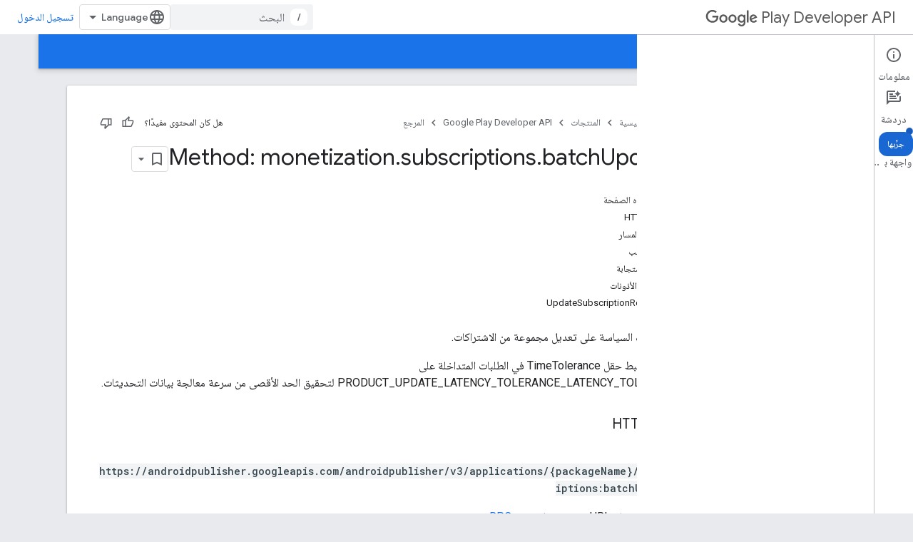

--- FILE ---
content_type: text/javascript
request_url: https://www.gstatic.com/devrel-devsite/prod/v3df8aae39978de8281d519c083a1ff09816fe422ab8f1bf9f8e360a62fb9949d/developers/js/devsite_devsite_apix_module__ar.js
body_size: -854
content:
(function(_ds){var window=this;var PCa=async function(){let a;return(a=document.body.querySelector("devsite-concierge"))==null?void 0:a.hasAttribute("data-api-explorer-panel")},VR=function(a){if(a.j){var b=_ds.E().searchParams.has("apix"),c=a.m;c&&c.setWideLayout&&(b?(a.show(),a.eventHandler.Lb(document.body,"devsite-sitemask-hidden",()=>{UR(a)}),a.dispatchEvent(new CustomEvent("devsite-sitemask-show",{bubbles:!0})),a.j.classList.add("dialog"),c.setWideLayout(!0)):(a.dispatchEvent(new CustomEvent("devsite-sitemask-hide",{bubbles:!0})),
a.j.classList.remove("dialog"),c.setWideLayout(!1)))}},UR=function(a){a.show();const b=_ds.E();b.searchParams.delete("apix");_ds.Il(b.href,!0);VR(a)},QCa=class extends _ds.$K{constructor(){super(...arguments);this.qa=this.o=this.ua=this.controls=null}async connectedCallback(){if(document.body.hasAttribute("block-apix"))_ds.Tk(this);else{var a=this.querySelector("section#try-it")||this.querySelector("section#apix"),b=!0;if(a)var c=a.querySelector("div#embedded-explorer");else(c=this.querySelector("div#embedded-explorer"))&&
!_ds.aL(c,"data-load-dynamic-snippets")&&(b=!1);if(c){let h=_ds.aL(c,"data-allow-tryit");const k=_ds.aL(c,"data-load-dynamic-snippets");h||k||(h=!0);if(h||k){var d=c.getAttribute("data-discoveryUrl");let l;var e=(l=c.getAttribute("data-method"))!=null?l:"";if(!d){var f;d=(f=c.getAttribute("data-service"))!=null?f:"";let m;f=(m=c.getAttribute("data-version"))!=null?m:"";d=d==="appengine"?"https://"+encodeURIComponent(d)+".googleapis.com/$discovery/google_rest?version="+encodeURIComponent(f):"https://content.googleapis.com/discovery/v1/apis/"+
encodeURIComponent(d)+"/"+encodeURIComponent(f)+"/rest"}b=_ds.kq(_ds.Ota,{fJ:d,method:e,XN:b});if(k){if(h){let n;(n=c.parentElement)==null||n.insertBefore(b,c.nextSibling)}var g;a=(g=c.getAttribute("data-service"))!=null?g:"";let m;g=(m=c.getAttribute("data-version"))!=null?m:"";e=_ds.kq(_ds.Rta,{LN:a,version:g,methodId:e});_ds.Uk(e,c)}else if(h)if(a)_ds.Uk(b,a);else{let m,n;(m=c)==null||(n=m.parentElement)==null||n.insertBefore(b,c.nextSibling);_ds.Tk(c)}}}c=document.body.hasAttribute("concierge");
e=await PCa();if(!c||!e)if(await super.connectedCallback(),this.controls){let h,k;(h=this.o)==null||(k=h.style)==null||k.removeProperty("display");VR(this);await _ds.cL(this)}}}async disconnectedCallback(){await super.disconnectedCallback();this.controls=this.qa=this.o=this.ua=null}ra(){super.ra();this.j&&(this.j.insertBefore(_ds.kq(_ds.Qta),this.j.firstChild),this.controls=_ds.kq(_ds.Pta),this.ua=this.controls.querySelector(".devsite-hide-apix"),this.o=this.controls.querySelector(".devsite-fullscreen-apix"),
this.qa=this.controls.querySelector(".devsite-dock-apix"),this.o&&(this.o.style.display="none"),this.j.insertBefore(this.controls,this.j.firstChild),this.eventHandler.listen(document.body,"click",a=>{a=a.target;a.classList.contains("devsite-show-apix")&&this.show();(a=a.closest("a"))&&a.hash==="#try-it"&&(_ds.Qf().matchMedia("screen and (max-width: 1200px)").matches||this.fullscreen())}),this.eventHandler.listen(this.ua,"click",()=>{this.hide()}),this.eventHandler.listen(window,"popstate",()=>{VR(this)}),
this.eventHandler.listen(this.o,"click",()=>{this.fullscreen()}),this.eventHandler.listen(this.qa,"click",()=>{UR(this)}),this.eventHandler.listen(window,"devsite-sticky-scroll",a=>{a=a.getBrowserEvent().detail;this.resize(a.offset,a.contentMargin,a.contentHeight)}),this.show())}show(){const a=document.querySelector("devsite-toc .devsite-show-apix");a&&(a.disabled=!0);document.body.classList.add("devsite-has-apix")}hide(){UR(this);const a=document.querySelector("devsite-toc .devsite-show-apix");a&&
a.removeAttribute("disabled");document.body.classList.remove("devsite-has-apix")}fullscreen(){const a=_ds.E();a.searchParams.set("apix","true");_ds.Il(a.href,!0);VR(this)}resize(a,b,c){this.j&&window.requestAnimationFrame(()=>{this.j&&(a!==void 0&&(this.j.style.transform=`translate3d(0, -${a}px, 0)`),b!==void 0&&(this.j.style.top=`${b}px`),c!==void 0&&(this.j.style.height=`${c}px`))})}};try{customElements.define("devsite-apix",QCa)}catch(a){console.warn("Unrecognized DevSite custom element - DevsiteApix",a)};})(_ds_www);


--- FILE ---
content_type: text/javascript
request_url: https://www.gstatic.com/devrel-devsite/prod/v3df8aae39978de8281d519c083a1ff09816fe422ab8f1bf9f8e360a62fb9949d/developers/js/devsite_devsite_apix_snippets_module__ar.js
body_size: -853
content:
(function(_ds){var window=this;try{customElements.define("devsite-apix-snippets",_ds.YK)}catch(a){console.warn("devsite.app.customElement.DevsiteAPIxSnippets",a)};})(_ds_www);


--- FILE ---
content_type: text/javascript
request_url: https://www.gstatic.com/devrel-devsite/prod/v3df8aae39978de8281d519c083a1ff09816fe422ab8f1bf9f8e360a62fb9949d/developers/js/devsite_devsite_heading_link_module__ar.js
body_size: -867
content:
(function(_ds){var window=this;var fIa=function(a){return(0,_ds.O)('<span class="devsite-heading" role="heading" aria-level="'+_ds.S(a.level)+'"></span>')},gIa=function(a){const b=a.id;a=a.label;return(0,_ds.O)('<button type="button" class="devsite-heading-link button-flat material-icons" aria-label="'+_ds.S(a)+'" data-title="'+_ds.S(a)+'" data-id="'+_ds.S(b)+'"></button>')};var OW=async function(a){a.m=Array.from(document.querySelectorAll("h1.add-link[id],h2:not(.no-link)[id],h3:not(.no-link)[id],h4:not(.no-link)[id],h5:not(.no-link)[id],h6:not(.no-link)[id]"));const b=await _ds.w();for(const c of a.m)try{b.registerIntersectionForElement(c,()=>{if(!c.querySelector(".devsite-heading-link")&&(c.classList.contains("add-link")||!(document.body.getAttribute("layout")==="full"||_ds.jl(c,"devsite-dialog",null,3)||_ds.jl(c,"devsite-selector",null,6)||_ds.jl(c,"table",null,4)))){var d=
c.textContent||c.dataset.text;if(d&&c.id){const e="\u0646\u0633\u062e \u0627\u0644\u0631\u0627\u0628\u0637 \u0627\u0644\u0630\u064a \u064a\u0646\u0642\u0644 \u0625\u0644\u0649 \u0647\u0630\u0627 \u0627\u0644\u0642\u0633\u0645: "+d,f=_ds.kq(fIa,{level:c.tagName[1]});for(const g of Array.from(c.childNodes))f.append(g);c.append(f);d=_ds.kq(gIa,{id:c.id,label:d?e:"\u0646\u0633\u062e \u0627\u0644\u0631\u0627\u0628\u0637 \u0627\u0644\u0630\u064a \u064a\u0646\u0642\u0644 \u0625\u0644\u0649 \u0647\u0630\u0627 \u0627\u0644\u0642\u0633\u0645"});
c.appendChild(d);c.setAttribute("role","presentation")}}b.unregisterIntersectionForElement(c)})}catch(d){}},iIa=function(a){a.eventHandler.listen(document.body,"devsite-page-changed",()=>{OW(a)});a.eventHandler.listen(document,"click",b=>void hIa(a,b))},hIa=async function(a,b){b=b.target;const c=await _ds.w();if(b.classList.contains("devsite-heading-link")){var d=_ds.jl(b,"devsite-expandable",null,3),e=d?d.id:b.dataset.id;if(e){d=_ds.E();d.hash=e;var f;let g,h,k;e=(k=(f=_ds.Mj(c.getConfig()))==null?
void 0:(g=_ds.ti(f,_ds.Jj,9))==null?void 0:(h=_ds.ti(g,_ds.kca,32))==null?void 0:h.Nw())!=null?k:!1;f=await c.hasMendelFlagAccess("MiscFeatureFlags","remove_cross_domain_tracking_params");e&&f&&(d.searchParams.delete("_ga"),d.searchParams.delete("_gl"));f=document.createElement("div");f.innerText=d.href;_ds.Mt(a,[f]);await jIa(a,b)}}},jIa=async function(a,b){if(a.j){const c=b.getAttribute("aria-label");b.setAttribute("aria-label","\u0625\u0646 \u0627\u0644\u0631\u0627\u0628\u0637 \u0627\u0644\u0630\u064a \u064a\u0646\u0642\u0644 \u0625\u0644\u0649 \u0647\u0630\u0627 \u0627\u0644\u0642\u0633\u0645 \u062a\u0645 \u0646\u0633\u062e\u0647 \u0625\u0644\u0649 \u0627\u0644\u062d\u0627\u0641\u0638\u0629.");
a.eventHandler.Lb(a.j,_ds.ml,()=>{a.eventHandler.Lb(a.j,_ds.ml,()=>{b.setAttribute("aria-label",c)})})}},kIa=class extends _ds.kk{constructor(){super();this.eventHandler=new _ds.v;this.j=null;this.m=[]}async connectedCallback(){await OW(this);iIa(this);this.j=document.querySelector("devsite-snackbar")}async disconnectedCallback(){const a=await _ds.w();for(const b of this.m)a.unregisterIntersectionForElement(b);this.eventHandler.removeAll()}};try{customElements.define("devsite-heading-link",kIa)}catch(a){console.warn("Unrecognized DevSite custom element - DevsiteHeadingLink",a)};})(_ds_www);
